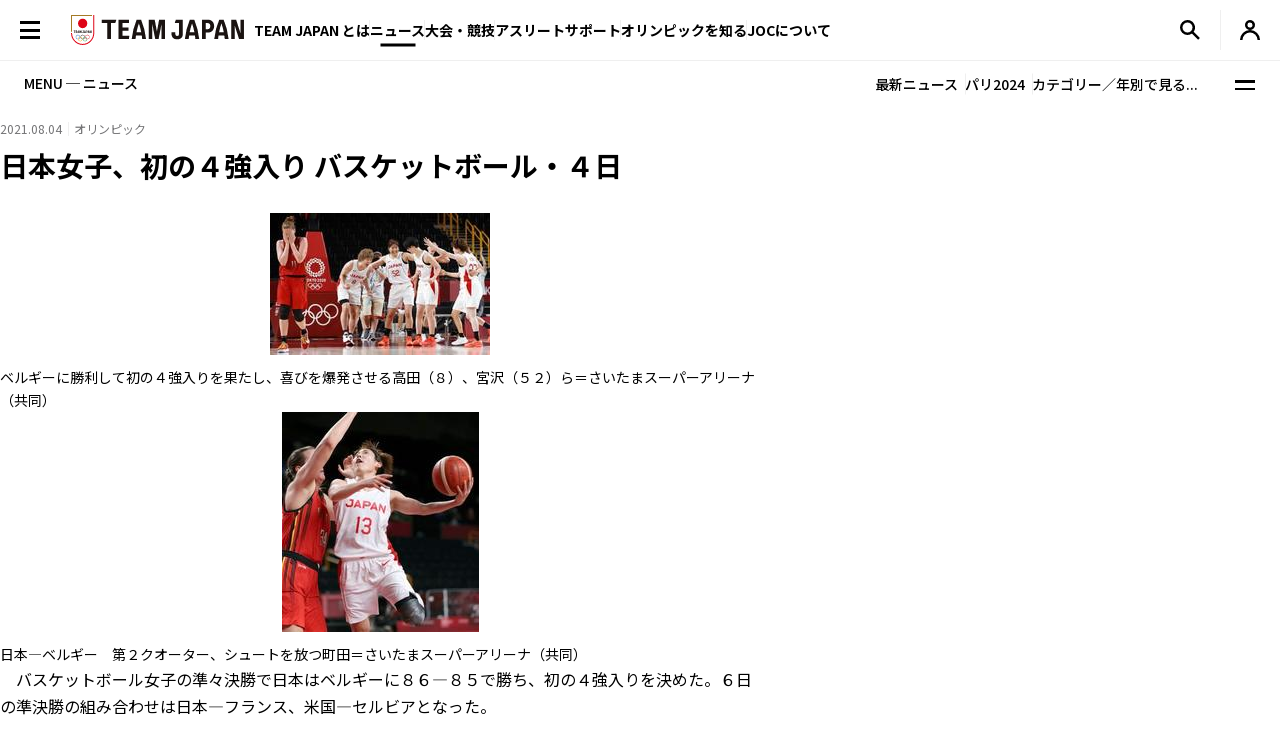

--- FILE ---
content_type: text/html; charset=UTF-8
request_url: https://www.joc.or.jp/news/013949.html
body_size: 90757
content:
<!DOCTYPE html>
<html lang="ja">
  <!-- [headタグ] -->
  <head prefix="og: http://ogp.me/ns# fb: http://ogp.me/ns/fb# article: http://ogp.me/ns/article#">
    <!-- Google Tag Manager -->
<script>(function(w,d,s,l,i){w[l]=w[l]||[];w[l].push({'gtm.start':
new Date().getTime(),event:'gtm.js'});var f=d.getElementsByTagName(s)[0],
j=d.createElement(s),dl=l!='dataLayer'?'&l='+l:'';j.async=true;j.src=
'https://www.googletagmanager.com/gtm.js?id='+i+dl;f.parentNode.insertBefore(j,f);
})(window,document,'script','dataLayer','GTM-W7Z8MTGH');</script>
<!-- End Google Tag Manager -->
  <!-- meta settings -->
  <meta charset="utf-8">
  <meta name="viewport" content="width=device-width">
  <meta name="format-detection" content="telephone=no">
  <!-- meta keywords / description -->
  <meta name="keywords" content="JOC, 日本オリンピック委員会, JAPANESE OLYMPIC COMMITTEE, オリンピック, スポーツ, 日本代表, がんばれ！ニッポン！, チームジャパン, 震災復興, 東京オリンピック, 2020年, Facebook">
  <meta name="description" content="オリンピックをはじめ各種競技大会の情報や、JOCのイベントのお知らせ・レポートなど最新のニュースを配信します。　日本オリンピック委員会（JOC）公式サイト">
  <!-- title -->
  <title>日本女子、初の４強入り バスケットボール・４日｜JOC - 日本オリンピック委員会</title>
  <!-- START: favicons -->
  <link rel="icon" href="/favicon.ico" sizes="32x32">
  <link rel="icon" href="/favicon.svg" type="image/svg+xml">
  <link rel="apple-touch-icon" href="/apple-touch-icon.png">
  <link rel="manifest" href="/site.webmanifest">
  <!-- END: favicons -->
  <!-- styles -->
  <link rel="stylesheet" href="/assets/css/reset.css">
  <link rel="stylesheet" href="/assets/css/plugin.css">
  <link rel="stylesheet" href="/assets/css/base.css">
  <link rel="stylesheet" href="/assets/css/module.css?v=240913">
  <link rel="stylesheet" href="/assets/css/add.css">
  <link rel="stylesheet" href="/assets/css/oldgame.css">
  <link rel="stylesheet" href="/assets/css/specific-customization.css?v=240827">
  <meta property="og:locale" content="ja_JP">
  <meta property="og:type" content="article">
  <meta property="og:title" content="日本女子、初の４強入り バスケットボール・４日｜JOC - 日本オリンピック委員会">
  <meta property="og:url" content="https://www.joc.or.jp/news/013949.html">
  <meta property="og:image" content="https://www.joc.or.jp//news/images/13949/simg_13949_1_1.jpg">
  <meta property="og:site_name" content="JOC - 日本オリンピック委員会">
  <meta property="og:description" content="オリンピックをはじめ各種競技大会の情報や、JOCのイベントのお知らせ・レポートなど最新のニュースを配信します。　日本オリンピック委員会（JOC）公式サイト">
  <meta property="fb:app_id" content="315604575177716">
  <meta name="twitter:title" content="日本女子、初の４強入り バスケットボール・４日｜JOC - 日本オリンピック委員会">
  <meta name="twitter:card" content="summary_large_image" />
  <meta name="twitter:site" content="@TeamJapan" />
<script src="/assets/js/logincheckcookie.js"></script>
<meta name="google-site-verification" content="EUft2PXEZWP5lWX0hnw8WULWaSq0Z5qTx-0164c4YMQ" />
  </head>
<body>
<!-- Google Tag Manager (noscript) -->
<noscript><iframe src="https://www.googletagmanager.com/ns.html?id=GTM-W7Z8MTGH" height="0" width="0" style="display:none;visibility:hidden"></iframe></noscript>
<!-- End Google Tag Manager (noscript) -->
  <div class="l-wrapper">
    <header class="l-header l-header--main js-header">
  <div class="l-header__container">
    <button type="button" class="header-menu-button js-menu-trigger">
      <span class="header-menu-button__lines">
        <span class="header-menu-button__line header-menu-button__line--top"></span>
        <span class="header-menu-button__line header-menu-button__line--center"></span>
        <span class="header-menu-button__line header-menu-button__line--bottom"></span>
      </span>
    </button>
    <!-- [/header-menu-button] -->
    <div class="l-drawer js-drawer-menu">
  <div class="l-drawer__overlay js-menu-trigger"></div>
  <div class="l-drawer__inner">
    <div class="l-drawer__contents">
      <div class="l-drawer__head">
        <button type="button" class="l-drawer__head-btn js-menu-trigger"></button>
        <a href="/" class="l-drawer__head-logo  js-mypage-link">
          <img src="/assets/img/common/logo.svg" alt="TEAM JAPAN" decoding="async" width="242" height="43">
        </a>
        <button type="button" class="l-drawer__head-btn-sp js-menu-trigger"></button>
      </div>
      <div class="l-drawer__body">
        <div class="l-drawer__body-main">
          <ul class="l-drawer__sub-nav sp-hide">
            <li class="l-drawer__sub-nav-item">
              <a href="/" class="l-drawer__sub-nav-item-link js-mypage-link">HOME</a>
            </li>
          </ul>
          <ul class="l-drawer__nav">
            <li class="l-drawer__nav-item pc-hide">
              <a href="/" class="l-drawer__nav-item-ttl-txt js-mypage-link">HOME</a>
            </li>
            <li class="l-drawer__nav-item js-sp-acc-scope is-close">
              <button type="button" class="l-drawer__nav-item-ttl js-sp-acc-trigger">
                <span class="l-drawer__nav-item-ttl-txt">TEAM JAPAN とは</span>
                <span class="l-drawer__nav-item-ttl-icon"></span>
              </button>
              <div class="js-sp-acc-target">
                <ul class="l-drawer__nav-lv2">
                  <li class="l-drawer__nav-lv2-item">
                    <a href="/teamjapan/" class="l-drawer__nav-lv2-link">TEAM JAPAN ブランドサイト</a>
                  </li>
                  <li class="l-drawer__nav-lv2-item">
                    <a href="/teamjapan/activities/" class="l-drawer__nav-lv2-link">TEAM JAPAN の活動</a>
                  </li>
                  <li class="l-drawer__nav-lv2-item">
                    <a href="/symbolathlete/" class="l-drawer__nav-lv2-link">シンボルアスリート</a>
                  </li>
                  <li class="l-drawer__nav-lv2-item">
                    <a href="https://www.teamjapanshop.jp/" target="_blank" class="l-drawer__nav-lv2-link c-icon-external">オンラインショップ</a>
                  </li>
                </ul>
              </div>
            </li>
            <li class="l-drawer__nav-item js-sp-acc-scope is-close">
              <button type="button" class="l-drawer__nav-item-ttl js-sp-acc-trigger">
                <span class="l-drawer__nav-item-ttl-txt">ニュース</span>
                <span class="l-drawer__nav-item-ttl-icon"></span>
              </button>
              <div class="js-sp-acc-target">
                <ul class="l-drawer__nav-lv2">
                  <li class="l-drawer__nav-lv2-item">
                    <a href="/news/" class="l-drawer__nav-lv2-link l-drawer__nav-lv2-link--sp-main">最新ニュース</a>
                  </li>
                  <li class="l-drawer__nav-lv2-item">
                    <a href="/news/index.html?subcategory=&ssubcategory=&category=お知らせ&games=&sports=&athlete=&year=" class="l-drawer__nav-lv2-link">お知らせ</a>
                  </li>
                  <li class="l-drawer__nav-lv2-item">
                    <a href="/news/index.html?subcategory=&ssubcategory=&category=オリンピック&games=&sports=&athlete=&year=" class="l-drawer__nav-lv2-link">オリンピック</a>
                  </li>
                  <li class="l-drawer__nav-lv2-item">
                    <a href="/news/index.html?subcategory=&ssubcategory=&category=国際総合競技大会&games=&sports=&athlete=&year=" class="l-drawer__nav-lv2-link">国際総合競技大会</a>
                  </li>
                  <li class="l-drawer__nav-lv2-item">
                    <a href="/news/index.html?subcategory=&ssubcategory=&category=その他競技情報&games=&sports=&athlete=&year=" class="l-drawer__nav-lv2-link">その他競技情報</a>
                  </li>
                  <li class="l-drawer__nav-lv2-item">
                    <a href="/news/index.html?subcategory=&ssubcategory=&category=選手強化&games=&sports=&athlete=&year=" class="l-drawer__nav-lv2-link">選手強化</a>
                  </li>
                  <li class="l-drawer__nav-lv2-item">
                    <a href="/news/index.html?subcategory=&ssubcategory=&category=イベント&games=&sports=&athlete=&year=" class="l-drawer__nav-lv2-link">イベント</a>
                  </li>
                  <li class="l-drawer__nav-lv2-item">
                    <a href="/news/index.html?subcategory=&ssubcategory=&category=キャリア支援&games=&sports=&athlete=&year=" class="l-drawer__nav-lv2-link">キャリア支援</a>
                  </li>
                  <li class="l-drawer__nav-lv2-item">
                    <a href="/news/index.html?subcategory=&ssubcategory=&category=その他活動&games=&sports=&athlete=&year=" class="l-drawer__nav-lv2-link">その他活動</a>
                  </li>
                  <li class="l-drawer__nav-lv2-item">
                    <a href="/news/index.html?subcategory=&ssubcategory=&category=シンボルアスリート&games=&sports=&athlete=&year=" class="l-drawer__nav-lv2-link">シンボルアスリート</a>
                  </li>
                </ul>
              </div>
            </li>
            <li class="l-drawer__nav-item js-sp-acc-scope is-close">
              <button type="button" class="l-drawer__nav-item-ttl js-sp-acc-trigger">
                <span class="l-drawer__nav-item-ttl-txt">大会・競技</span>
                <span class="l-drawer__nav-item-ttl-icon"></span>
              </button>
              <div class="js-sp-acc-target">
                <ul class="l-drawer__nav-lv2">
                  <li class="l-drawer__nav-lv2-item">
                    <a href="/games/" class="l-drawer__nav-lv2-link">大会</a>
                  </li>
                  <li class="l-drawer__nav-lv2-item">
                    <a href="/sports/" class="l-drawer__nav-lv2-link">競技</a>
                  </li>
                  <li class="l-drawer__nav-lv2-item">
                    <a href="/athletes/" class="l-drawer__nav-lv2-link">アスリート</a>
                  </li>
                  <li class="l-drawer__nav-lv2-item">
                    <a href="/article/" class="l-drawer__nav-lv2-link">コラム／インタビュー</a>
                  </li>
                  <li class="l-drawer__nav-lv2-item">
                    <a href="/events/" class="l-drawer__nav-lv2-link">イベント／キャンペーン</a>
                  </li>
                </ul>
              </div>
            </li>
            <li class="l-drawer__nav-item js-sp-acc-scope is-close">
              <button type="button" class="l-drawer__nav-item-ttl js-sp-acc-trigger">
                <span class="l-drawer__nav-item-ttl-txt">アスリートサポート</span>
                <span class="l-drawer__nav-item-ttl-icon"></span>
              </button>
              <div class="js-sp-acc-target">
                <ul class="l-drawer__nav-lv2">
                  <li class="l-drawer__nav-lv2-item">
                    <a href="/for-athletes/" class="l-drawer__nav-lv2-link l-drawer__nav-lv2-link--sp-main">アスリートサポート TOP</a>
                  </li>
                  <li class="l-drawer__nav-lv2-item">
                    <a href="/for-athletes/training/" class="l-drawer__nav-lv2-link">強化・育成</a>
                  </li>
                  <li class="l-drawer__nav-lv2-item">
                    <a href="/for-athletes/career/" class="l-drawer__nav-lv2-link">キャリア支援</a>
                  </li>
                  <li class="l-drawer__nav-lv2-item">
                    <a href="/for-athletes/youthathlete-support/" class="l-drawer__nav-lv2-link">ジュニアアスリートサポート</a>
                  </li>
                  <li class="l-drawer__nav-lv2-item">
                    <a href="/for-athletes/entourage/" class="l-drawer__nav-lv2-link">アントラージュ</a>
                  </li>
                  <li class="l-drawer__nav-lv2-item">
                    <a href="/for-athletes/awards/" class="l-drawer__nav-lv2-link">表彰制度</a>
                  </li>
                  <li class="l-drawer__nav-lv2-item">
                    <a href="/for-athletes/donation-fund/" class="l-drawer__nav-lv2-link">寄付</a>
                  </li>
                  <li class="l-drawer__nav-lv2-item">
                    <a href="/for-athletes/reporting/" class="l-drawer__nav-lv2-link">保護、通報窓口</a>
                  </li>
				  <li class="l-drawer__nav-lv2-item">
                    <a href="/for-athletes/defamation/" class="l-drawer__nav-lv2-link">誹謗中傷対策</a>
                  </li>
                </ul>
              </div>
            </li>
            <li class="l-drawer__nav-item js-sp-acc-scope is-close">
              <button type="button" class="l-drawer__nav-item-ttl js-sp-acc-trigger">
                <span class="l-drawer__nav-item-ttl-txt">オリンピックを知る</span>
                <span class="l-drawer__nav-item-ttl-icon"></span>
              </button>
              <div class="js-sp-acc-target">
                <ul class="l-drawer__nav-lv2">
                  <li class="l-drawer__nav-lv2-item">
                    <a href="/olympism/" class="l-drawer__nav-lv2-link l-drawer__nav-lv2-link--sp-main">オリンピックを知る
                      TOP</a>
                  </li>
                  <li class="l-drawer__nav-lv2-item">
                    <a href="/olympism/principles/" class="l-drawer__nav-lv2-link">オリンピズム──理念と使命</a>
                  </li>
                  <li class="l-drawer__nav-lv2-item">
                    <a href="/olympism/history/" class="l-drawer__nav-lv2-link">オリンピックの歴史</a>
                  </li>
                  <li class="l-drawer__nav-lv2-item">
                    <a href="/olympism/experience/" class="l-drawer__nav-lv2-link">学ぶ・体験する</a>
                  </li>
                  <li class="l-drawer__nav-lv2-item">
                    <a href="/olympism/experience/event/" class="l-drawer__nav-lv2-link">普及イベント</a>
                  </li>
                  <li class="l-drawer__nav-lv2-item">
                    <a href="/olympism/experience/facility/" class="l-drawer__nav-lv2-link">ミュージアム・体験施設</a>
                  </li>
                  <li class="l-drawer__nav-lv2-item">
                    <a href="/olympism/experience/media/" class="l-drawer__nav-lv2-link">メディア・SNS</a>
                  </li>
                  <li class="l-drawer__nav-lv2-item">
                    <a href="/olympism/experience/learningcontent/" class="l-drawer__nav-lv2-link">学習コンテンツ</a>
                  </li>
                  <li class="l-drawer__nav-lv2-item">
                    <a href="/olympism/inheritance/" class="l-drawer__nav-lv2-link">行動する・継承する</a>
                  </li>
                </ul>
              </div>
            </li>
            <li class="l-drawer__nav-item js-sp-acc-scope is-close">
              <button type="button" class="l-drawer__nav-item-ttl js-sp-acc-trigger">
                <span class="l-drawer__nav-item-ttl-txt">JOC について</span>
                <span class="l-drawer__nav-item-ttl-icon"></span>
              </button>
              <div class="js-sp-acc-target">
                <ul class="l-drawer__nav-lv2">
                  <li class="l-drawer__nav-lv2-item">
                    <a href="/about/" class="l-drawer__nav-lv2-link l-drawer__nav-lv2-link--sp-main">JOC について TOP</a>
                  </li>
                  <li class="l-drawer__nav-lv2-item">
                    <a href="/about/vision2064/" class="l-drawer__nav-lv2-link">JOC Vision 2064と中期計画</a>
                  </li>
                  <li class="l-drawer__nav-lv2-item">
                    <a href="/about/organisation/" class="l-drawer__nav-lv2-link">組織</a>
                  </li>
                  <li class="l-drawer__nav-lv2-item">
                    <a href="/about/jocactivity/" class="l-drawer__nav-lv2-link">JOC の活動</a>
                  </li>
                  <li class="l-drawer__nav-lv2-item">
                    <a href="/about/marketing/" class="l-drawer__nav-lv2-link">マーケティングプログラム</a>
                  </li>
                  <li class="l-drawer__nav-lv2-item">
                    <a href="/about/partners/" class="l-drawer__nav-lv2-link">パートナー</a>
                  </li>
                  <li class="l-drawer__nav-lv2-item">
                    <a href="/about/brand/" class="l-drawer__nav-lv2-link">ブランド、知的財産</a>
                  </li>
                  <li class="l-drawer__nav-lv2-item">
                    <a href="/about/sustainability/" class="l-drawer__nav-lv2-link">サステナビリティ</a>
                  </li>
                </ul>
              </div>
            </li>
            <li class="l-drawer__nav-item pc-hide">
              <a href="/teamjapanid/" class="l-drawer__nav-item-ttl-txt">TEAM JAPAN ID<span class="small">WEB会員サービス</span></a>
            </li>
            <li class="l-drawer__nav-item pc-hide">
              <a href="/faq/" class="l-drawer__nav-item-ttl-txt">よくあるご質問</a>
            </li>
            <li class="l-drawer__nav-item pc-hide">
              <a href="/sitemap/" class="l-drawer__nav-item-ttl-txt">サイトマップ</a>
            </li>
          </ul>
          <ul class="l-drawer__sub-nav mgt--2gap sp-hide">
            <li class="l-drawer__sub-nav-item">
              <a href="/teamjapanid/" class="l-drawer__sub-nav-item-link">TEAM JAPAN ID<span class="small">WEB会員サービス</span></a>
            </li>
            <li class="l-drawer__sub-nav-item">
              <a href="/faq/" class="l-drawer__sub-nav-item-link">よくあるご質問</a>
            </li>
            <li class="l-drawer__sub-nav-item">
              <a href="/sitemap/" class="l-drawer__sub-nav-item-link">サイトマップ</a>
            </li>
          </ul>
          <div class="l-drawer__search-box c-search-box-2">
                        <script async src="https://cse.google.com/cse.js?cx=009329019358741393295:lv-ldjgsmvc"></script>
<div class="gcse-searchbox-only"></div>
          </div>
        </div>
        <div class="l-drawer__body-foot">
          <ul class="l-drawer-sns">
            <li class="l-drawer-sns__item l-drawer-sns__item--line">
              <a href="https://page.line.me/team_japan" target="_blank" class="l-drawer-sns__link">
                <img src="/assets/img/common/icon_sns_line.svg" alt="line" decoding="async" width="22" height="22">
              </a>
            </li>
            <li class="l-drawer-sns__item l-drawer-sns__item--facebook">
              <a href="https://www.facebook.com/teamjapanjoc" target="_blank" class="l-drawer-sns__link">
                <img src="/assets/img/common/icon_sns_facebook.svg" alt="facebook" decoding="async" width="22" height="22">
              </a>
            </li>
            <li class="l-drawer-sns__item l-drawer-sns__item--x">
              <a href="https://twitter.com/TeamJapan" target="_blank" class="l-drawer-sns__link">
                <img src="/assets/img/common/icon_sns_x.svg" alt="x(twitter)" decoding="async" width="19" height="19">
              </a>
            </li>
            <li class="l-drawer-sns__item l-drawer-sns__item--instagram">
              <a href="https://www.instagram.com/teamjapanjoc/" target="_blank" class="l-drawer-sns__link">
                <img src="/assets/img/common/icon_sns_instagram.svg" alt="instagram" decoding="async" width="22" height="22">
              </a>
            </li>
            <li class="l-drawer-sns__item l-drawer-sns__item--tiktok">
              <a href="https://www.tiktok.com/@japan_olympic" target="_blank" class="l-drawer-sns__link">
                <img src="/assets/img/common/icon_sns_tiktok.svg" alt="tiktok" decoding="async" width="18" height="21">
              </a>
            </li>
            <li class="l-drawer-sns__item l-drawer-sns__item--youtube">
              <a href="https://www.youtube.com/c/TEAMJAPAN" target="_blank" class="l-drawer-sns__link">
                <img src="/assets/img/common/icon_sns_youtube.svg" alt="youtube" decoding="async" width="27" height="19">
              </a>
            </li>
          </ul>
          <!-- [/l-drawer-sns] -->
          <div class="l-drawer__body-foot-right">
            <ul class="l-drawer__foot-nav">
              <li class="l-drawer__foot-nav-item">
                <a href="https://japan-olympicmuseum.jp/jp/" target="_blank" class="l-drawer__foot-nav-link c-icon-external">日本オリンピックミュージアム</a>
              </li>
              <li class="l-drawer__foot-nav-item">
                <a href="https://www.teamjapanshop.jp/" target="_blank" class="l-drawer__foot-nav-link c-icon-external">オンラインショップ</a>
              </li>
            </ul>
            <a href="https://www.joc.or.jp/english/" class="l-drawer__lang">ENGLISH</a>
          </div>
        </div>
        <button type="button" class="l-drawer__foot-btn js-menu-trigger">メニューを閉じる</button>
      </div>
    </div>
    <div class="l-drawer__side">
      <div class="l-drawer__side-bg">
        <svg xmlns="http://www.w3.org/2000/svg" style="height:100%"><rect x="190" width="11.3" height="100%" fill="#aa8532"></rect><path d="m300 393.55v-19.68c-89.05-53-162.55-129.15-213.24-222.62-26.18-48.27-45.17-99.11-56.84-151.25h-17.41c11.94 54.95 31.76 108.54 59.32 159.35 53.82 99.23 132.6 179.5 228.17 234.2z" fill="#f0252d"/></svg>
      </div>
    </div>
  </div>
</div>
<!-- [/l-drawer] -->
    <p class="l-header__logo">
      <a href="/" class="l-header__logo-link  js-mypage-link">
        <img src="/assets/img/common/logo.svg" alt="TEAM JAPAN" decoding="async" width="242" height="43">
      </a>
    </p>
    <nav class="l-header-nav">
  <div class="l-header-nav__mega-menu-bg js-mega-menu-bg"></div>
  <ul class="l-header-nav__list">
    <li class="l-header-nav__item js-mega-menu-trigger">
      <span class="l-header-nav__link">TEAM JAPAN とは</span>
      <div class="l-mega-menu js-mega-menu">
        <div class="l-mega-menu__inner">
          <nav class="l-mega-menu__nav">
            <span class="l-mega-menu__nav-ttl">TEAM JAPAN とは</span>
            <ul class="l-mega-menu__nav-list">
              <li class="l-mega-menu__nav-item">
                <a href="/teamjapan/" class="l-mega-menu__nav-link">TEAM JAPAN ブランドサイト</a>
              </li>
              <li class="l-mega-menu__nav-item">
                <a href="/teamjapan/activities/" class="l-mega-menu__nav-link">TEAM JAPAN の活動</a>
              </li>
              <li class="l-mega-menu__nav-item">
                <a href="/symbolathlete/" class="l-mega-menu__nav-link">シンボルアスリート</a>
              </li>
              <li class="l-mega-menu__nav-item">
                <a href="https://www.teamjapanshop.jp/" target="_blank" class="l-mega-menu__nav-link c-icon-external">オンラインショップ</a>
              </li>
            </ul>
          </nav>
        </div>
      </div>
      <!-- [/l-mega-menu] -->
    </li>
    <li class="l-header-nav__item js-mega-menu-trigger">
      <a href="/news/" class="l-header-nav__link js-nav-current">ニュース</a>
      <div class="l-mega-menu js-mega-menu">
        <div class="l-mega-menu__inner">
          <nav class="l-mega-menu__nav">
            <a href="/news/" class="l-mega-menu__nav-ttl">最新ニュース</a>
            <ul class="l-mega-menu__nav-list">
              <li class="l-mega-menu__nav-item">
                <a href="/news/index.html?subcategory=&ssubcategory=&category=お知らせ&games=&sports=&athlete=&year=" class="l-mega-menu__nav-link">お知らせ</a>
              </li>
              <li class="l-mega-menu__nav-item">
                <a href="/news/index.html?subcategory=&ssubcategory=&category=オリンピック&games=&sports=&athlete=&year=" class="l-mega-menu__nav-link">オリンピック</a>
              </li>
              <li class="l-mega-menu__nav-item">
                <a href="/news/index.html?subcategory=&ssubcategory=&category=国際総合競技大会&games=&sports=&athlete=&year=" class="l-mega-menu__nav-link">国際総合競技大会</a>
              </li>
              <li class="l-mega-menu__nav-item">
                <a href="/news/index.html?subcategory=&ssubcategory=&category=その他競技情報&games=&sports=&athlete=&year=" class="l-mega-menu__nav-link">その他競技情報</a>
              </li>
              <li class="l-mega-menu__nav-item">
                <a href="/news/index.html?subcategory=&ssubcategory=&category=選手強化&games=&sports=&athlete=&year=" class="l-mega-menu__nav-link">選手強化</a>
              </li>
              <li class="l-mega-menu__nav-item">
                <a href="/news/index.html?subcategory=&ssubcategory=&category=イベント&games=&sports=&athlete=&year=" class="l-mega-menu__nav-link">イベント</a>
              </li>
              <li class="l-mega-menu__nav-item">
                <a href="/news/index.html?subcategory=&ssubcategory=&category=キャリア支援&games=&sports=&athlete=&year=" class="l-mega-menu__nav-link">キャリア支援</a>
              </li>
              <li class="l-mega-menu__nav-item">
                <a href="/news/index.html?subcategory=&ssubcategory=&category=その他活動&games=&sports=&athlete=&year=" class="l-mega-menu__nav-link">その他活動</a>
              </li>
              <li class="l-mega-menu__nav-item">
                <a href="/news/index.html?subcategory=&ssubcategory=&category=シンボルアスリート&games=&sports=&athlete=&year=" class="l-mega-menu__nav-link">シンボルアスリート</a>
              </li>
            </ul>
          </nav>
        </div>
      </div>
      <!-- [/l-mega-menu] -->
    </li>
    <li class="l-header-nav__item js-mega-menu-trigger">
      <span class="l-header-nav__link">大会・競技</span>
      <div class="l-mega-menu js-mega-menu">
        <div class="l-mega-menu__inner">
          <nav class="l-mega-menu__nav">
            <span class="l-mega-menu__nav-ttl">大会・競技</span>
            <ul class="l-mega-menu__nav-list">
              <li class="l-mega-menu__nav-item">
                <a href="/games/" class="l-mega-menu__nav-link">大会</a>
              </li>
              <li class="l-mega-menu__nav-item">
                <a href="/sports/" class="l-mega-menu__nav-link">競技</a>
              </li>
              <li class="l-mega-menu__nav-item">
                <a href="/athletes/" class="l-mega-menu__nav-link">アスリート</a>
              </li>
              <li class="l-mega-menu__nav-item">
                <a href="/article/" class="l-mega-menu__nav-link">コラム／インタビュー</a>
              </li>
              <li class="l-mega-menu__nav-item">
                <a href="/events/" class="l-mega-menu__nav-link">イベント／キャンペーン</a>
              </li>
              <li class="l-mega-menu__nav-item">
                <a href="/teamjapanid/" class="l-mega-menu__nav-link">TEAM JAPAN ID</a>
              </li>
            </ul>
          </nav>
        </div>
      </div>
      <!-- [/l-mega-menu] -->
    </li>
    <li class="l-header-nav__item js-mega-menu-trigger">
      <a href="/for-athletes/" class="l-header-nav__link js-nav-current">アスリートサポート</a>
      <div class="l-mega-menu js-mega-menu">
        <div class="l-mega-menu__inner">
          <nav class="l-mega-menu__nav">
            <a href="/for-athletes/" class="l-mega-menu__nav-ttl">アスリートサポート TOP</a>
            <ul class="l-mega-menu__nav-list">
              <li class="l-mega-menu__nav-item">
                <a href="/for-athletes/training/" class="l-mega-menu__nav-link">強化・育成</a>
              </li>
              <li class="l-mega-menu__nav-item">
                <a href="/for-athletes/career/" class="l-mega-menu__nav-link">キャリア支援</a>
              </li>
              <li class="l-mega-menu__nav-item">
                <a href="/for-athletes/youthathlete-support/" class="l-mega-menu__nav-link">ジュニアアスリートサポート</a>
              </li>
              <li class="l-mega-menu__nav-item">
                <a href="/for-athletes/entourage/" class="l-mega-menu__nav-link">アントラージュ</a>
              </li>
              <li class="l-mega-menu__nav-item">
                <a href="/for-athletes/awards/" class="l-mega-menu__nav-link">表彰制度</a>
              </li>
              <li class="l-mega-menu__nav-item">
                <a href="/for-athletes/donation-fund/" class="l-mega-menu__nav-link">寄付</a>
              </li>
              <li class="l-mega-menu__nav-item">
                <a href="/for-athletes/reporting/" class="l-mega-menu__nav-link">保護、通報窓口</a>
              </li>
			  <li class="l-mega-menu__nav-item">
                <a href="/for-athletes/defamation/" class="l-mega-menu__nav-link">誹謗中傷対策</a>
              </li>
            </ul>
          </nav>
        </div>
      </div>
      <!-- [/l-mega-menu] -->
    </li>
    <li class="l-header-nav__item js-mega-menu-trigger">
      <a href="/olympism/" class="l-header-nav__link js-nav-current">オリンピックを知る</a>
      <div class="l-mega-menu js-mega-menu">
        <div class="l-mega-menu__inner">
          <nav class="l-mega-menu__nav">
            <a href="/olympism/" class="l-mega-menu__nav-ttl">オリンピックを知る TOP</a>
            <ul class="l-mega-menu__nav-list">
              <li class="l-mega-menu__nav-item">
                <a href="/olympism/principles/" class="l-mega-menu__nav-link">オリンピズム──理念と使命</a>
              </li>
              <li class="l-mega-menu__nav-item">
                <a href="/olympism/history/" class="l-mega-menu__nav-link">オリンピックの歴史</a>
              </li>
              <li class="l-mega-menu__nav-item">
                <a href="/olympism/experience/" class="l-mega-menu__nav-link">学ぶ・体験する</a>
              </li>
              <li class="l-mega-menu__nav-item">
                <a href="/olympism/experience/event/" class="l-mega-menu__nav-link">普及イベント</a>
              </li>
              <li class="l-mega-menu__nav-item">
                <a href="/olympism/experience/facility/" class="l-mega-menu__nav-link">ミュージアム・体験施設</a>
              </li>
              <li class="l-mega-menu__nav-item">
                <a href="/olympism/experience/media/" class="l-mega-menu__nav-link">メディア・SNS</a>
              </li>
              <li class="l-mega-menu__nav-item">
                <a href="/olympism/experience/learningcontent/" class="l-mega-menu__nav-link">学習コンテンツ</a>
              </li>
              <li class="l-mega-menu__nav-item">
                <a href="/olympism/inheritance/" class="l-mega-menu__nav-link">行動する・継承する</a>
              </li>
            </ul>
          </nav>
        </div>
      </div>
      <!-- [/l-mega-menu] -->
    </li>
    <li class="l-header-nav__item js-mega-menu-trigger">
      <a href="/about/" class="l-header-nav__link js-nav-current">JOCについて</a>
      <div class="l-mega-menu js-mega-menu">
        <div class="l-mega-menu__inner">
          <nav class="l-mega-menu__nav">
            <a href="/about/" class="l-mega-menu__nav-ttl">JOC について TOP</a>
            <ul class="l-mega-menu__nav-list">
              <li class="l-mega-menu__nav-item">
                <a href="/about/vision2064/" class="l-mega-menu__nav-link">JOC Vision 2064 と中期計画</a>
              </li>
              <li class="l-mega-menu__nav-item">
                <a href="/about/organisation/" class="l-mega-menu__nav-link">組織</a>
              </li>
              <li class="l-mega-menu__nav-item">
                <a href="/about/jocactivity/" class="l-mega-menu__nav-link">JOC の活動</a>
              </li>
              <li class="l-mega-menu__nav-item">
                <a href="/about/marketing/" class="l-mega-menu__nav-link">マーケティングプログラム</a>
              </li>
              <li class="l-mega-menu__nav-item">
                <a href="/about/partners/" class="l-mega-menu__nav-link">パートナー</a>
              </li>
              <li class="l-mega-menu__nav-item">
                <a href="/about/brand/" class="l-mega-menu__nav-link">ブランド、知的財産</a>
              </li>
              <li class="l-mega-menu__nav-item">
                <a href="/about/sustainability/" class="l-mega-menu__nav-link">サステナビリティ</a>
              </li>
            </ul>
          </nav>
        </div>
      </div>
      <!-- [/l-mega-menu] -->
    </li>
  </ul>
</nav>
<!-- [/l-header-nav] -->
    <nav class="l-header-sub-nav">
      <ul class="l-header-sub-nav__list">
        <li class="l-header-sub-nav__item l-header-sub-nav__item--museum">
          <a href="https://japan-olympicmuseum.jp/jp/" target="_blank" class="l-header-sub-nav__link">
            <span class="l-header-sub-nav__link-txt">ミュージアム</span>
          </a>
        </li>
        <li class="l-header-sub-nav__item l-header-sub-nav__item--shop">
          <a href="https://www.teamjapanshop.jp/" target="_blank" class="l-header-sub-nav__link">
            <span class="l-header-sub-nav__link-txt">ショップ</span>
          </a>
        </li>
        <li class="l-header-sub-nav__item l-header-sub-nav__item--lang">
          <a href="/english/" class="l-header-sub-nav__link">
            <span class="txt-default">ENGLISH</span>
            <span class="txt-omission">EN</span>
          </a>
        </li>
      </ul>
    </nav>
    <!-- [/l-header-sub-nav] -->
    <button type="button" class="l-header-search-btn js-header-search">
      <img src="/assets/img/common/icon_search.svg" alt="検索窓を開く" decoding="async" width="20" height="20" class="l-header-search-btn__img-open">
      <img src="/assets/img/common/icon_x_2.svg" alt="検索窓を閉じる" decoding="async" width="20" height="20" class="l-header-search-btn__img-close">
    </button>
    <!-- [/l-header-search-btn] -->
    <div class="l-header-search">
      <div class="l-header-search__overlay js-header-search"></div>
      <div class="l-header-search__contents">
        <div class="c-search-box-2 js-header-search-box">
           <script async src="https://cse.google.com/cse.js?cx=009329019358741393295:lv-ldjgsmvc"></script>
          <div class="gcse-searchbox-only"></div>
        </div>
        <!-- [/c-search-box-2] -->
      </div>
    </div>
    <!-- [/l-header-search] -->
    <div class="l-header-mypage">
      <a href="/app/members/pt-members.php?__mode=login" class="l-header-mypage__link">
        <img src="/assets/img/common/icon_member.svg" alt="マイページ" decoding="async" width="20" height="20">
      </a>
    </div>
    <!-- [/l-header-mypage] -->
  </div>
</header>
<!-- [/l-header] -->
    <div class="l-sub-nav js-sub-nav">
  <span class="l-sub-nav__ttl">MENU ─ ニュース</span>
  <nav class="l-sub-nav__nav">
    <ul class="l-sub-nav__nav-list">
      <li class="l-sub-nav__nav-item">
        <a href="/news/index.html?subcategory=&ssubcategory=&category=&games=&sports=&athlete=&year=" class="l-sub-nav__nav-link">最新ニュース</a>
      </li>
      <li class="l-sub-nav__nav-item">
        <a href="/news/paris/" class="l-sub-nav__nav-link">パリ2024</a>
      </li>
      <li class="l-sub-nav__nav-item">
        <button type="button" class="l-sub-nav__nav-link js-sub-nav-trigger">カテゴリー／年別で見る...</button>
      </li>
    </ul>
  </nav>
  <button class="l-sub-nav__btn js-sub-nav-trigger">
    <span class="l-sub-nav__btn-lines">
      <span class="l-sub-nav__btn-line"></span>
      <span class="l-sub-nav__btn-line"></span>
    </span>
  </button>
  <div class="l-sub-nav__menu">
    <div class="l-container l-sub-nav__menu-container">
      <div class="l-sub-nav__menu-ttl">
        <a href="/news/index.html?subcategory=&ssubcategory=&category=&games=&sports=&athlete=&year=" class="l-sub-nav__menu-ttl-link">最新ニュース</a>
      </div>
      <div class="l-sub-nav__menu-cols l-sub-nav__menu-cols--col4">
        <div class="l-sub-nav__menu-col">
          <div class="l-sub-nav__menu-group">
            <span class="l-sub-nav__menu-group-ttl">カテゴリー</span>
            <ul class="l-sub-nav__menu-group-lv2">
              <li class="l-sub-nav__menu-group-lv2-item">
                <a href="/news/index.html?subcategory=&ssubcategory=&category=お知らせ&games=&sports=&athlete=&year=" class="l-sub-nav__menu-group-lv2-link">お知らせ</a>
              </li>
              <li class="l-sub-nav__menu-group-lv2-item">
                <a href="/news/index.html?subcategory=&ssubcategory=&category=オリンピック&games=&sports=&athlete=&year=" class="l-sub-nav__menu-group-lv2-link">オリンピック</a>
              </li>
              <li class="l-sub-nav__menu-group-lv2-item">
                <a href="/news/index.html?subcategory=&ssubcategory=&category=国際総合競技大会&games=&sports=&athlete=&year=" class="l-sub-nav__menu-group-lv2-link">国際総合競技大会</a>
              </li>
              <li class="l-sub-nav__menu-group-lv2-item">
                <a href="/news/index.html?subcategory=&ssubcategory=&category=その他競技情報&games=&sports=&athlete=&year=" class="l-sub-nav__menu-group-lv2-link">その他競技情報</a>
              </li>
              <li class="l-sub-nav__menu-group-lv2-item">
                <a href="/news/index.html?subcategory=&ssubcategory=&category=選手強化&games=&sports=&athlete=&year=" class="l-sub-nav__menu-group-lv2-link">選手強化</a>
              </li>
              <li class="l-sub-nav__menu-group-lv2-item">
                <a href="/news/index.html?subcategory=&ssubcategory=&category=イベント&games=&sports=&athlete=&year=" class="l-sub-nav__menu-group-lv2-link">イベント</a>
              </li>
              <li class="l-sub-nav__menu-group-lv2-item">
                <a href="/news/index.html?subcategory=&ssubcategory=&category=キャリア支援&games=&sports=&athlete=&year=" class="l-sub-nav__menu-group-lv2-link">キャリア支援</a>
              </li>
              <li class="l-sub-nav__menu-group-lv2-item">
                <a href="/news/index.html?subcategory=&ssubcategory=&category=トピックス&games=&sports=&athlete=&year=" class="l-sub-nav__menu-group-lv2-link">トピックス</a>
              </li>
              <li class="l-sub-nav__menu-group-lv2-item">
                <a href="/news/index.html?subcategory=&ssubcategory=&category=その他活動&games=&sports=&athlete=&year=" class="l-sub-nav__menu-group-lv2-link">その他活動</a>
              </li>
              <li class="l-sub-nav__menu-group-lv2-item">
                <a href="/news/index.html?subcategory=&ssubcategory=&category=シンボルアスリート&games=&sports=&athlete=&year=" class="l-sub-nav__menu-group-lv2-link">シンボルアスリート</a>
              </li>
            </ul>
          </div>
        </div>
        <div class="l-sub-nav__menu-col">
          <div class="l-sub-nav__menu-group">
            <span class="l-sub-nav__menu-group-ttl">オリンピック</span>
            <div class="l-sub-nav__menu-group-lv2-wrap mgt-pc--30">
              <span class="l-sub-nav__menu-group-lv2-ttl">夏季大会</span>
              <ul class="l-sub-nav__menu-group-lv2">
                <li class="l-sub-nav__menu-group-lv2-item">
                  <a href="/news/paris/" class="l-sub-nav__menu-group-lv2-link">パリ2024</a>
                </li>
                <li class="l-sub-nav__menu-group-lv2-item">
                  <a href="/news/index.html?subcategory=13" class="l-sub-nav__menu-group-lv2-link">東京2020</a>
                </li>
                <li class="l-sub-nav__menu-group-lv2-item">
                  <a href="/news/index.html?subcategory=11" class="l-sub-nav__menu-group-lv2-link">リオデジャネイロ2016</a>
                </li>
                <li class="l-sub-nav__menu-group-lv2-item">
                  <a href="/news/index.html?subcategory=1" class="l-sub-nav__menu-group-lv2-link">ロンドン2012</a>
                </li>
                <li class="l-sub-nav__menu-group-lv2-item">
                  <a href="/news/index.html?subcategory=2" class="l-sub-nav__menu-group-lv2-link">北京2008</a>
                </li>
                <li class="l-sub-nav__menu-group-lv2-item">
                  <a href="/news/index.html?subcategory=3" class="l-sub-nav__menu-group-lv2-link">アテネ2004</a>
                </li>
                <li class="l-sub-nav__menu-group-lv2-item">
                  <a href="/news/index.html?subcategory=4" class="l-sub-nav__menu-group-lv2-link">シドニー2000</a>
                </li>
              </ul>
            </div>
          </div>
        </div>
        <div class="l-sub-nav__menu-col">
          <div class="l-sub-nav__menu-group">
            <div class="l-sub-nav__menu-group-lv2-wrap l-sub-nav__menu-group-lv2-wrap--no-ttl">
              <span class="l-sub-nav__menu-group-lv2-ttl">冬季大会</span>
              <ul class="l-sub-nav__menu-group-lv2">
                <li class="l-sub-nav__menu-group-lv2-item">
                  <a href="/news/index.html?subcategory=16" class="l-sub-nav__menu-group-lv2-link">北京2022</a>
                </li>
                <li class="l-sub-nav__menu-group-lv2-item">
                  <a href="/news/index.html?subcategory=12" class="l-sub-nav__menu-group-lv2-link">平昌2018</a>
                </li>
                <li class="l-sub-nav__menu-group-lv2-item">
                  <a href="/news/index.html?subcategory=10" class="l-sub-nav__menu-group-lv2-link">ソチ2014</a>
                </li>
                <li class="l-sub-nav__menu-group-lv2-item">
                  <a href="/news/index.html?subcategory=6" class="l-sub-nav__menu-group-lv2-link">バンクーバー2010</a>
                </li>
                <li class="l-sub-nav__menu-group-lv2-item">
                  <a href="/news/index.html?subcategory=7" class="l-sub-nav__menu-group-lv2-link">トリノ2006</a>
                </li>
                <li class="l-sub-nav__menu-group-lv2-item">
                  <a href="/news/index.html?subcategory=8" class="l-sub-nav__menu-group-lv2-link">ソルトレークシティー2002</a>
                </li>
                <li class="l-sub-nav__menu-group-lv2-item">
                  <a href="/news/index.html?subcategory=9" class="l-sub-nav__menu-group-lv2-link">長野1998</a>
                </li>
              </ul>
            </div>
          </div>
        </div>
        <div class="l-sub-nav__menu-col">
          <div class="l-sub-nav__menu-group">
            <span class="l-sub-nav__menu-group-ttl">年</span>
            <ul class="l-sub-nav__menu-group-lv2">
              <li class="l-sub-nav__menu-group-lv2-item">
                <div class="c-select c-select--nav1">
                  <select class="c-select__select js-select-year" name="year">
                    <option value="">年を選ぶ</option>
                    <option value="1996">1996</option>
                    <option value="1997">1997</option>
                    <option value="1998">1998</option>
                    <option value="1999">1999</option>
                    <option value="2000">2000</option>
                    <option value="2001">2001</option>
                    <option value="2002">2002</option>
                    <option value="2003">2003</option>
                    <option value="2004">2004</option>
                    <option value="2005">2005</option>
                    <option value="2006">2006</option>
                    <option value="2007">2007</option>
                    <option value="2008">2008</option>
                    <option value="2009">2009</option>
                    <option value="2010">2010</option>
                    <option value="2011">2011</option>
                    <option value="2012">2012</option>
                    <option value="2013">2013</option>
                    <option value="2014">2014</option>
                    <option value="2015">2015</option>
                    <option value="2016">2016</option>
                    <option value="2017">2017</option>
                    <option value="2018">2018</option>
                    <option value="2019">2019</option>
                    <option value="2020">2020</option>
                    <option value="2021">2021</option>
                    <option value="2022">2022</option>
                    <option value="2023">2023</option>
                    <option value="2024">2024</option>
                    <option value="2025">2025</option>
                  </select>
                  <a class="c-select__hidden-link js-set-year-link"></a>
                </div>
              </li>
              <li class="l-sub-nav__menu-group-lv2-item">
                <a href="/photonews/archives.html" class="l-sub-nav__menu-group-lv2-link l-sub-nav__menu-group-lv2-link--arrow">過去のニュース</a>
              </li>
              <li class="l-sub-nav__menu-group-lv2-item">
                <a href="/rss/news.xml" class="l-sub-nav__menu-group-lv2-link l-sub-nav__menu-group-lv2-link--icon">
                  <img src="/assets/img/common/icon_rss.svg" alt="RSS" decoding="async" width="16" height="16" class="l-sub-nav__menu-group-lv2-icon">
                </a>
              </li>
            </ul>
          </div>
        </div>
      </div>
      <!-- l-sub-nav__menu-contents-sp -->
      <div class="l-sub-nav__menu-contents-sp">
        <div class="l-sub-nav__menu-group2 js-acc-scope is-close">
          <button type="button" class="l-sub-nav__menu-group2-ttl js-acc-trigger">カテゴリー<span class="l-sub-nav__menu-group2-ttl-icon"></span></button>
          <div class="js-acc-target">
            <div class="l-sub-nav__menu-group2-body">
              <div class="l-sub-nav__menu-group2-sub">
                <a href="/news/index.html?subcategory=&ssubcategory=&category=お知らせ&games=&sports=&athlete=&year=" class="l-sub-nav__menu-group2-sub-link">お知らせ</a>
                <a href="/news/index.html?subcategory=&ssubcategory=&category=オリンピック&games=&sports=&athlete=&year=" class="l-sub-nav__menu-group2-sub-link">オリンピック</a>
                <a href="/news/index.html?subcategory=&ssubcategory=&category=国際総合競技大会&games=&sports=&athlete=&year=" class="l-sub-nav__menu-group2-sub-link">国際総合競技大会</a>
                <a href="/news/index.html?subcategory=&ssubcategory=&category=その他競技情報&games=&sports=&athlete=&year=" class="l-sub-nav__menu-group2-sub-link">その他競技情報</a>
                <a href="/news/index.html?subcategory=&ssubcategory=&category=選手強化&games=&sports=&athlete=&year=" class="l-sub-nav__menu-group2-sub-link">選手強化</a>
                <a href="/news/index.html?subcategory=&ssubcategory=&category=イベント&games=&sports=&athlete=&year=" class="l-sub-nav__menu-group2-sub-link">イベント</a>
                <a href="/news/index.html?subcategory=&ssubcategory=&category=震災復興支援&games=&sports=&athlete=&year=" class="l-sub-nav__menu-group2-sub-link">震災復興支援</a>
                <a href="/news/index.html?subcategory=&ssubcategory=&category=キャリア支援&games=&sports=&athlete=&year=" class="l-sub-nav__menu-group2-sub-link">キャリア支援</a>
                <a href="/news/index.html?subcategory=&ssubcategory=&category=トピックス&games=&sports=&athlete=&year=" class="l-sub-nav__menu-group2-sub-link">トピックス</a>
                <a href="/news/index.html?subcategory=&ssubcategory=&category=その他活動&games=&sports=&athlete=&year=" class="l-sub-nav__menu-group2-sub-link">その他活動</a>
                <a href="/news/index.html?subcategory=&ssubcategory=&category=シンボルアスリート&games=&sports=&athlete=&year=" class="l-sub-nav__menu-group2-sub-link">シンボルアスリート</a>
              </div>
            </div>
          </div>
        </div>
        <div class="l-sub-nav__menu-group2 js-acc-scope is-close">
          <button type="button" class="l-sub-nav__menu-group2-ttl js-acc-trigger">オリンピック<span class="l-sub-nav__menu-group2-ttl-icon"></span></button>
          <div class="js-acc-target">
            <div class="l-sub-nav__menu-group2-body">
              <div class="l-sub-nav__menu-group2-sub">
                <span class="l-sub-nav__menu-group2-sub-ttl">夏季大会</span>
                <a href="/news/paris/" class="l-sub-nav__menu-group2-sub-link">パリ2024</a>
                <a href="/news/index.html?subcategory=13" class="l-sub-nav__menu-group2-sub-link">東京2020</a>
                <a href="/news/index.html?subcategory=11" class="l-sub-nav__menu-group2-sub-link">リオデジャネイロ2016</a>
                <a href="/news/index.html?subcategory=1" class="l-sub-nav__menu-group2-sub-link">ロンドン2012</a>
                <a href="/news/index.html?subcategory=2" class="l-sub-nav__menu-group2-sub-link">北京2008</a>
                <a href="/news/index.html?subcategory=3" class="l-sub-nav__menu-group2-sub-link">アテネ2004</a>
                <a href="/news/index.html?subcategory=4" class="l-sub-nav__menu-group2-sub-link">シドニー2000</a>
                <span class="l-sub-nav__menu-group2-sub-ttl">冬季大会</span>
                <a href="/news/index.html?subcategory=16" class="l-sub-nav__menu-group2-sub-link">北京2022</a>
                <a href="/news/index.html?subcategory=12" class="l-sub-nav__menu-group2-sub-link">平昌2018</a>
                <a href="/news/index.html?subcategory=10" class="l-sub-nav__menu-group2-sub-link">ソチ2014</a>
                <a href="/news/index.html?subcategory=6" class="l-sub-nav__menu-group2-sub-link">バンクーバー2010</a>
                <a href="/news/index.html?subcategory=7" class="l-sub-nav__menu-group2-sub-link">トリノ2006</a>
                <a href="/news/index.html?subcategory=8" class="l-sub-nav__menu-group2-sub-link">ソルトレークシティー2002</a>
                <a href="/news/index.html?subcategory=9" class="l-sub-nav__menu-group2-sub-link">長野1998</a>
              </div>
            </div>
          </div>
        </div>
        <div class="l-sub-nav__menu-group2 js-acc-scope is-close">
          <button type="button" class="l-sub-nav__menu-group2-ttl js-acc-trigger">年<span class="l-sub-nav__menu-group2-ttl-icon"></span></button>
          <div class="js-acc-target">
            <div class="l-sub-nav__menu-group2-body">
              <div class="l-sub-nav__menu-group2-sub">
                <div class="c-select c-select--nav1">
                  <select class="c-select__select js-select-year" name="year">
                    <option value="">年を選ぶ</option>
                    <option value="1996">1996</option>
                    <option value="1997">1997</option>
                    <option value="1998">1998</option>
                    <option value="1999">1999</option>
                    <option value="2000">2000</option>
                    <option value="2001">2001</option>
                    <option value="2002">2002</option>
                    <option value="2003">2003</option>
                    <option value="2004">2004</option>
                    <option value="2005">2005</option>
                    <option value="2006">2006</option>
                    <option value="2007">2007</option>
                    <option value="2008">2008</option>
                    <option value="2009">2009</option>
                    <option value="2010">2010</option>
                    <option value="2011">2011</option>
                    <option value="2012">2012</option>
                    <option value="2013">2013</option>
                    <option value="2014">2014</option>
                    <option value="2015">2015</option>
                    <option value="2016">2016</option>
                    <option value="2017">2017</option>
                    <option value="2018">2018</option>
                    <option value="2019">2019</option>
                    <option value="2020">2020</option>
                    <option value="2021">2021</option>
                    <option value="2022">2022</option>
                    <option value="2023">2023</option>
                    <option value="2024">2024</option>
                    <option value="2025">2025</option>
                  </select>
                  <a class="c-select__hidden-link js-set-year-link"></a>
                </div>
              </div>
            </div>
          </div>
        </div>
        <div class="l-sub-nav__menu-group2-icon-wrap">
          <a href="/rss/news.xml" class="l-sub-nav__menu-group2-icon-link">
            <img src="/assets/img/common/icon_rss.svg" alt="RSS" decoding="async" width="16" height="16" class="l-sub-nav__menu-group2-icon">
          </a>
        </div>
      </div>
      <!-- /l-sub-nav__menu-contents-sp -->
    </div>
    <div class="l-sub-nav__menu-foot">
      <button type="button" class="l-sub-nav__btn-close js-sub-nav-trigger">メニューを閉じる</button>
    </div>
  </div>
</div>
<!-- [/l-sub-nav] -->
<div class="l-sub-nav-overlay js-sub-nav-trigger"></div>
<!-- [/l-sub-nav-overlay] -->
    <div class="l-contents">
      <div class="c-detail-3">
        <div class="l-container-w720">
          <div class="c-detail-3__head">
            <div class="c-detail-3__head-sup">
              <span class="c-detail-3__date">2021.08.04</span>
              <span class="c-detail-3__category">オリンピック</span>
            </div>
          </div>
          <h1 class="c-detail-3__ttl">日本女子、初の４強入り バスケットボール・４日</h1>
          <div class="c-wysiwyg-2 c-detail-3__wysiwyg">
            <div class="photo_box">
        <div class="photo">
            <a href="/photo/photo_detail.html?vol_id=13949&amp;photo_no=photo1_1"><img src="/news/images/13949/simg_13949_1_1.jpg" alt="日本女子、初の４強入り バスケットボール・４日"></a>
                <div class="cap"><div class="photo_link"><a href="/photo/photo_detail.html?vol_id=13949&amp;photo_no=photo1_1">拡大写真を表示</a></div>ベルギーに勝利して初の４強入りを果たし、喜びを爆発させる高田（８）、宮沢（５２）ら＝さいたまスーパーアリーナ（共同）</div>
        </div>
        <div class="photo">
            <a href="/photo/photo_detail.html?vol_id=13949&amp;photo_no=photo1_2"><img src="/news/images/13949/simg_13949_1_2.jpg" alt="日本女子、初の４強入り バスケットボール・４日"></a>
            <div class="cap"><div class="photo_link"><a href="/photo/photo_detail.html?vol_id=13949&amp;photo_no=photo1_2">拡大写真を表示</a></div>日本―ベルギー　第２クオーター、シュートを放つ町田＝さいたまスーパーアリーナ（共同）</div>
        </div>
    </div>
<p>　バスケットボール女子の準々決勝で日本はベルギーに８６―８５で勝ち、初の４強入りを決めた。６日の準決勝の組み合わせは日本―フランス、米国―セルビアとなった。<br>
　７連覇を目指す米国はオーストラリアに７９―５５で快勝し、セルビアは中国を７７―７０で下した。フランスはスペインに６７―６４で競り勝った。（共同）</p>
    <div class="photo_box">
        <div class="photo">
            <a href="/photo/photo_detail.html?vol_id=13949&amp;photo_no=photo2_1"><img src="/news/images/13949/simg_13949_2_1.jpg" alt="日本女子、初の４強入り バスケットボール・４日"></a>
                <div class="cap"><div class="photo_link"><a href="/photo/photo_detail.html?vol_id=13949&amp;photo_no=photo2_1">拡大写真を表示</a></div>日本―ベルギー　第１クオーター、３点シュートを決める宮沢＝さいたまスーパーアリーナ（共同）</div>
        </div>
        <div class="photo">
            <a href="/photo/photo_detail.html?vol_id=13949&amp;photo_no=photo2_2"><img src="/news/images/13949/simg_13949_2_2.jpg" alt="日本女子、初の４強入り バスケットボール・４日"></a>
            <div class="cap"><div class="photo_link"><a href="/photo/photo_detail.html?vol_id=13949&amp;photo_no=photo2_2">拡大写真を表示</a></div>ベルギーに勝利し、喜ぶ日本チーム＝さいたまスーパーアリーナ（共同）</div>
        </div>
    </div>
<p></p>
    <div class="photo_box">
        <div class="photo">
            <a href="/photo/photo_detail.html?vol_id=13949&amp;photo_no=photo3_1"><img src="/news/images/13949/simg_13949_3_1.jpg" alt="日本女子、初の４強入り バスケットボール・４日"></a>
                <div class="cap"><div class="photo_link"><a href="/photo/photo_detail.html?vol_id=13949&amp;photo_no=photo3_1">拡大写真を表示</a></div>日本―ベルギー　第４クオーター、試合終了間際に逆転の３点シュートを決める林（奥右）＝さいたまスーパーアリーナ（共同）</div>
        </div>
    </div>
<p></p>
          </div>
          <div class="c-detail-3__btn-list mgt--2gap">
        </div>
          <div class="c-detail-3__btn-list mgt-pc--15">
          </div>
                  <div class="sns-list-txt mgt--2gap"><span>ページをシェア</span></div>
        <ul class="c-sns-list-2">
          <li class="c-sns-list-2__item c-sns-list-2__item--x">
            <a href="javascript:tweetCurrentPage()"  class="c-sns-list-2__link">
              <img src="/assets/img/common/icon_sns_x.svg" alt="x(twitter)" decoding="async" width="19" height="19" loading="lazy" alt="X">
            </a>
          </li>
          <li class="c-sns-list-2__item c-sns-list-2__item--facebook">
            <a href="javascript:fbNiceCurrentPage()" class="c-sns-list-2__link">
              <img src="/assets/img/common/icon_sns_facebook.svg" alt="facebook" decoding="async" width="22" height="22" loading="lazy" alt="Facebook">
            </a>
          </li>
          <li class="c-sns-list-2__item c-sns-list-2__item--line">
            <a href="javascript:lineCurrentPage()" class="c-sns-list-2__link">
              <img src="/assets/img/common/icon_sns_line.svg" alt="line" decoding="async" width="22" height="22" loading="lazy" alt="LINE">
            </a>
          </li>
        </ul>
<script>
  function fbNiceCurrentPage(){
    window.open('https://www.facebook.com/sharer.php?u=' + encodeURIComponent('https://www.joc.or.jp/news/013949.html'),'','menubar=no,toolbar=no,resizable=yes,scrollbars=yes,height=400,width=600');
}
function tweetCurrentPage(){
    window.open('https://twitter.com/intent/tweet?url=' + encodeURIComponent('https://www.joc.or.jp/news/013949.html') + '&text=' + encodeURIComponent(document.title),'','menubar=no,toolbar=no,resizable=yes,scrollbars=yes,height=300,width=600');
}
function lineCurrentPage(){
    window.open('https://timeline.line.me/social-plugin/share?url=' + encodeURIComponent('https://www.joc.or.jp/news/013949.html'),'','menubar=no,toolbar=no,resizable=yes,scrollbars=yes,height=500,width=600');
}
  </script>
          <hr class="c-hr mgt--2gap">
          <p class="c-ttl-4 mgt-pc--30 mgt-sp--25">関連リンク</p>
          <ul class="c-link-list-3 mgt-pc--15">
            <li><a href="/games/olympic/tokyo/news/detail.html?id=13876">日本女子は準々決勝進出 バスケットボール・２日</a></li>
            <li><a href="https://cp.joc.or.jp/tokyo2020" target="joc_window">メダリストのオンラインインタビュー参加券・サイン入り限定グッズが当たる！</a></li>
            <li><a href="/donation/">JOCオリンピック選手強化寄付プログラム受付中</a></li>
            <li><a href="https://twitter.com/Japan_Olympic" target="joc_window">JOC公式twitter（@Japan_Olympic）</a></li>
            <li><a href="https://www.instagram.com/team_nippon/" target="joc_window">JOC公式Instagram(@team_nippon)</a></li>
          </ul>
          <hr class="c-hr mgt--2gap">
          <p class="c-ttl-sm-2 color-gray-3 mgt-pc--35 mgt-sp--25">CATEGORIES &amp; TAGS</p>
          <ul class="c-link-list-4 mgt-pc--15 mgt-sp--5">
            <li class="c-link-list-4__item">
              <a href="/news/index.html?subcategory=&ssubcategory=&category=オリンピック&games=&sports=&athlete=&year=" class="c-link-list-4__link">オリンピック</a>
            </li>
          </ul>
          <!-- [/c-link-list-4] -->
        </div>
        <!-- [/l-container-w720] -->
        <hr class="c-hr mgt-pc--65 mgt-sp--50">
        <div class="l-container-w720">
          <p class="c-ttl-2 mgt-pc--30 mgt-sp--40">オリンピック の最新ニュース</p>
          <ul id="js-insert-news" data-category="olympic" class="c-list-1 mgt-pc--15"></ul>
          <a href="/news/" class="c-btn c-btn--type2 mgt-pc--45 mgt-sp--30">最新ニュース一覧</a>
        </div>
        <!-- [/l-container-w720] -->
      </div>
      <!-- [/c-detail-3] -->
    </div>
    <!-- [/l-contents] -->
    <div class="l-container mgt--3gap">
      <div class="l-breadcrumb">
        <ul class="l-breadcrumb__list">
          <li class="l-breadcrumb__item">
            <a href="/" class="l-breadcrumb__txt">HOME</a>
          </li>
          <li class="l-breadcrumb__item">
            <a href="/news/" class="l-breadcrumb__txt">ニュース</a>
          </li>
          <li class="l-breadcrumb__item">
            <span class="l-breadcrumb__txt">日本女子、初の４強入り バスケットボール・４日</span>
          </li>
        </ul>
      </div>
      <!-- [/l-breadcrumb] -->
    </div>
    <!-- [/l-container-sp] -->
    <div class="l-footer-pagetop js-pagetop">
  <a href="#" class="l-footer-pagetop__link">Page Top</a>
</div>
<!-- [/l-footer-pagetop] -->
<footer class="l-footer">
  <div class="l-footer__container">
    <nav class="l-footer-nav">
    <ul class="l-footer-nav__lv1">
      <li class="l-footer-nav__lv1-item js-acc-scope is-close">
        <button type="button" class="l-footer-nav__lvl-trigger js-acc-trigger">TEAM JAPAN とは<span class="l-footer-nav__lvl-trigger-icon"></span></button>
        <div class="js-acc-target">
          <ul class="l-footer-nav__lv2">
            <li class="l-footer-nav__lv2-item">
              <a href="/teamjapan/" class="l-footer-nav__lv2-link">TEAM JAPAN ブランドサイト</a>
            </li>
            <li class="l-footer-nav__lv2-item">
              <a href="/teamjapan/activities/" class="l-footer-nav__lv2-link">TEAM JAPAN の活動</a>
            </li>
            <li class="l-footer-nav__lv2-item">
              <a href="/symbolathlete/" class="l-footer-nav__lv2-link">シンボルアスリート</a>
            </li>
          </ul>
        </div>
      </li>
      <li class="l-footer-nav__lv1-item js-acc-scope is-close">
        <button type="button" class="l-footer-nav__lvl-trigger js-acc-trigger">ニュース<span class="l-footer-nav__lvl-trigger-icon"></span></button>
        <div class="js-acc-target">
          <ul class="l-footer-nav__lv2">
            <li class="l-footer-nav__lv2-item">
              <a href="/news/" class="l-footer-nav__lv2-link">最新ニュース</a>
            </li>
            <li class="l-footer-nav__lv2-item">
              <a href="/news/index.html?subcategory=&ssubcategory=&category=お知らせ&games=&sports=&athlete=&year=" class="l-footer-nav__lv2-link">お知らせ</a>
            </li>
            <li class="l-footer-nav__lv2-item">
              <a href="/news/index.html?subcategory=&ssubcategory=&category=オリンピック&games=&sports=&athlete=&year=" class="l-footer-nav__lv2-link">オリンピック</a>
            </li>
            <li class="l-footer-nav__lv2-item">
              <a href="/news/index.html?subcategory=&ssubcategory=&category=国際総合競技大会&games=&sports=&athlete=&year=" class="l-footer-nav__lv2-link">国際総合競技大会</a>
            </li>
            <li class="l-footer-nav__lv2-item">
              <a href="/news/index.html?subcategory=&ssubcategory=&category=その他競技情報&games=&sports=&athlete=&year=" class="l-footer-nav__lv2-link">その他競技情報</a>
            </li>
            <li class="l-footer-nav__lv2-item">
              <a href="/news/index.html?subcategory=&ssubcategory=&category=選手強化&games=&sports=&athlete=&year=" class="l-footer-nav__lv2-link">選手強化</a>
            </li>
            <li class="l-footer-nav__lv2-item">
              <a href="/news/index.html?subcategory=&ssubcategory=&category=イベント&games=&sports=&athlete=&year=" class="l-footer-nav__lv2-link">イベント</a>
            </li>
            <li class="l-footer-nav__lv2-item">
              <a href="/news/index.html?subcategory=&ssubcategory=&category=キャリア支援&games=&sports=&athlete=&year=" class="l-footer-nav__lv2-link">キャリア支援</a>
            </li>
            <li class="l-footer-nav__lv2-item">
              <a href="/news/index.html?subcategory=&ssubcategory=&category=その他活動&games=&sports=&athlete=&year=" class="l-footer-nav__lv2-link">その他活動</a>
            </li>
            <li class="l-footer-nav__lv2-item">
              <a href="/news/index.html?subcategory=&ssubcategory=&category=シンボルアスリート&games=&sports=&athlete=&year=" class="l-footer-nav__lv2-link">シンボルアスリート</a>
            </li>
          </ul>
        </div>
      </li>
      <li class="l-footer-nav__lv1-item js-acc-scope is-close">
        <button type="button" class="l-footer-nav__lvl-trigger js-acc-trigger">大会・競技<span class="l-footer-nav__lvl-trigger-icon"></span></button>
        <div class="js-acc-target">
          <ul class="l-footer-nav__lv2">
            <li class="l-footer-nav__lv2-item">
              <a href="/games/" class="l-footer-nav__lv2-link">大会</a>
            </li>
            <li class="l-footer-nav__lv2-item">
              <a href="/sports/" class="l-footer-nav__lv2-link">競技</a>
            </li>
            <li class="l-footer-nav__lv2-item">
              <a href="/athletes/" class="l-footer-nav__lv2-link">アスリート</a>
            </li>
            <li class="l-footer-nav__lv2-item">
              <a href="/article/" class="l-footer-nav__lv2-link">コラム／インタビュー</a>
            </li>
            <li class="l-footer-nav__lv2-item">
              <a href="/events/" class="l-footer-nav__lv2-link">イベント／キャンペーン</a>
            </li>
            <li class="l-footer-nav__lv2-item">
              <a href="/teamjapanid/" class="l-footer-nav__lv2-link">TEAM JAPAN ID</a>
            </li>
          </ul>
        </div>
      </li>
      <li class="l-footer-nav__lv1-item js-acc-scope is-close">
        <button type="button" class="l-footer-nav__lvl-trigger js-acc-trigger">アスリートサポート<span class="l-footer-nav__lvl-trigger-icon"></span></button>
        <div class="js-acc-target">
          <ul class="l-footer-nav__lv2">
            <li class="l-footer-nav__lv2-item">
              <a href="/for-athletes/" class="l-footer-nav__lv2-link">アスリートサポート TOP</a>
            </li>
            <li class="l-footer-nav__lv2-item">
              <a href="/for-athletes/training/" class="l-footer-nav__lv2-link">強化・育成</a>
            </li>
            <li class="l-footer-nav__lv2-item">
              <a href="/for-athletes/career/" class="l-footer-nav__lv2-link">キャリア支援</a>
            </li>
            <li class="l-footer-nav__lv2-item">
              <a href="/for-athletes/youthathlete-support/" class="l-footer-nav__lv2-link">ジュニアアスリートサポート</a>
            </li>
            <li class="l-footer-nav__lv2-item">
              <a href="/for-athletes/entourage/" class="l-footer-nav__lv2-link">アントラージュ</a>
            </li>
            <li class="l-footer-nav__lv2-item">
              <a href="/for-athletes/awards/" class="l-footer-nav__lv2-link">表彰制度</a>
            </li>
            <li class="l-footer-nav__lv2-item">
              <a href="/for-athletes/donation-fund/" class="l-footer-nav__lv2-link">寄付</a>
            </li>
            <li class="l-footer-nav__lv2-item">
              <a href="/for-athletes/reporting/" class="l-footer-nav__lv2-link">保護、通報窓口</a>
            </li>
			<li class="l-footer-nav__lv2-item">
              <a href="/for-athletes/defamation/" class="l-footer-nav__lv2-link">誹謗中傷対策</a>
            </li>
          </ul>
        </div>
      </li>
      <li class="l-footer-nav__lv1-item js-acc-scope is-close">
        <button type="button" class="l-footer-nav__lvl-trigger js-acc-trigger">オリンピックを知る<span class="l-footer-nav__lvl-trigger-icon"></span></button>
        <div class="js-acc-target">
          <ul class="l-footer-nav__lv2">
            <li class="l-footer-nav__lv2-item">
              <a href="/olympism/" class="l-footer-nav__lv2-link">オリンピックを知る TOP</a>
            </li>
            <li class="l-footer-nav__lv2-item">
              <a href="/olympism/principles/" class="l-footer-nav__lv2-link">オリンピズム──理念と使命</a>
            </li>
            <li class="l-footer-nav__lv2-item">
              <a href="/olympism/history/" class="l-footer-nav__lv2-link">オリンピックの歴史</a>
            </li>
            <li class="l-footer-nav__lv2-item">
              <a href="/olympism/experience/" class="l-footer-nav__lv2-link">学ぶ・体験する</a>
            </li>
            <li class="l-footer-nav__lv2-item">
              <a href="/olympism/experience/event/" class="l-footer-nav__lv2-link">普及イベント</a>
            </li>
            <li class="l-footer-nav__lv2-item">
              <a href="/olympism/experience/facility/" class="l-footer-nav__lv2-link">ミュージアム・体験施設</a>
            </li>
            <li class="l-footer-nav__lv2-item">
              <a href="/olympism/experience/media/" class="l-footer-nav__lv2-link">メディア・SNS</a>
            </li>
            <li class="l-footer-nav__lv2-item">
              <a href="/olympism/experience/learningcontent/" class="l-footer-nav__lv2-link">学習コンテンツ</a>
            </li>
            <li class="l-footer-nav__lv2-item">
              <a href="/olympism/inheritance/" class="l-footer-nav__lv2-link">行動する・継承する</a>
            </li>
          </ul>
        </div>
      </li>
      <li class="l-footer-nav__lv1-item js-acc-scope is-close">
        <button type="button" class="l-footer-nav__lvl-trigger js-acc-trigger">JOC について<span class="l-footer-nav__lvl-trigger-icon"></span></button>
        <div class="js-acc-target">
          <ul class="l-footer-nav__lv2">
            <li class="l-footer-nav__lv2-item">
              <a href="/about/" class="l-footer-nav__lv2-link">JOC について TOP</a>
            </li>
            <li class="l-footer-nav__lv2-item">
              <a href="/about/vision2064/" class="l-footer-nav__lv2-link">JOC Vision 2064 と 中期計画</a>
            </li>
            <li class="l-footer-nav__lv2-item">
              <a href="/about/organisation/" class="l-footer-nav__lv2-link">組織</a>
            </li>
            <li class="l-footer-nav__lv2-item">
              <a href="/about/jocactivity/" class="l-footer-nav__lv2-link">JOC の活動</a>
            </li>
            <li class="l-footer-nav__lv2-item">
              <a href="/about/marketing/" class="l-footer-nav__lv2-link">マーケティングプログラム</a>
            </li>
            <li class="l-footer-nav__lv2-item">
              <a href="/about/partners/" class="l-footer-nav__lv2-link">パートナー</a>
            </li>
            <li class="l-footer-nav__lv2-item">
              <a href="/about/brand/" class="l-footer-nav__lv2-link">ブランド、知的財産</a>
            </li>
            <li class="l-footer-nav__lv2-item">
              <a href="/about/sustainability/" class="l-footer-nav__lv2-link">サステナビリティ</a>
            </li>
          </ul>
        </div>
      </li>
    </ul>
  </nav>
  <!-- [/l-footer-nav] -->
    <div class="l-footer__upper">
      <a href="/" class="l-footer__logo js-mypage-link">
        <img src="/assets/img/common/logo_white.svg" alt="TEAM JAPAN" decoding="async" loading="lazy" width="242" height="43">
      </a>
      <ul class="l-footer-sns">
        <li class="l-footer-sns__item l-footer-sns__item--line">
          <a href="https://page.line.me/team_japan" target="_blank" class="l-footer-sns__link">
            <img src="/assets/img/common/icon_sns_line_white.svg" alt="line" decoding="async" loading="lazy" width="22.45px" height="22.45px">
          </a>
        </li>
        <li class="l-footer-sns__item l-footer-sns__item--facebook">
          <a href="https://www.facebook.com/teamjapanjoc" target="_blank" class="l-footer-sns__link">
            <img src="/assets/img/common/icon_sns_facebook_white.svg" alt="facebook" decoding="async" loading="lazy" width="24" height="24">
          </a>
        </li>
        <li class="l-footer-sns__item l-footer-sns__item--x">
          <a href="https://twitter.com/TeamJapan" target="_blank" class="l-footer-sns__link">
            <img src="/assets/img/common/icon_sns_x_white.svg" alt="x(twitter)" decoding="async" loading="lazy" width="24" height="24">
          </a>
        </li>
        <li class="l-footer-sns__item l-footer-sns__item--instagram">
          <a href="https://www.instagram.com/teamjapanjoc/" target="_blank" class="l-footer-sns__link">
            <img src="/assets/img/common/icon_sns_instagram_white.svg" alt="instagram" decoding="async" loading="lazy" width="24" height="24">
          </a>
        </li>
        <li class="l-footer-sns__item l-footer-sns__item--tiktok">
          <a href="https://www.tiktok.com/@japan_olympic" target="_blank" class="l-footer-sns__link">
            <img src="/assets/img/common/icon_sns_tiktok_white.svg" alt="tiktok" decoding="async" loading="lazy" width="24" height="24">
          </a>
        </li>
        <li class="l-footer-sns__item l-footer-sns__item--youtube">
          <a href="https://www.youtube.com/c/TEAMJAPAN" target="_blank" class="l-footer-sns__link">
            <img src="/assets/img/common/icon_sns_youtube_white.svg" alt="youtube" decoding="async" loading="lazy" width="27.471" height="19.355">
          </a>
        </li>
      </ul>
      <!-- [/l-footer-sns] -->
    </div>
    <!-- [/l-footer__upper] -->
    <div class="l-footer__middle">
      <nav class="l-footer-sub-nav-1">
        <ul class="l-footer-sub-nav-1__list">
          <li class="l-footer-sub-nav-1__item">
            <a href="/faq/" class="l-footer-sub-nav-1__link">よくあるご質問</a>
          </li>
          <li class="l-footer-sub-nav-1__item">
            <a href="/general/inquiry/" class="l-footer-sub-nav-1__link">お問い合わせ</a>
          </li>
          <li class="l-footer-sub-nav-1__item">
            <a href="/link/" class="l-footer-sub-nav-1__link">リンク集</a>
          </li>
          <li class="l-footer-sub-nav-1__item">
            <a href="/sitemap/" class="l-footer-sub-nav-1__link">サイトマップ</a>
          </li>
          <li class="l-footer-sub-nav-1__item">
            <a href="/privacypolicy.html" class="l-footer-sub-nav-1__link">プライバシーポリシー</a>
          </li>
          <li class="l-footer-sub-nav-1__item">
            <a href="/cookiepolicy/" class="l-footer-sub-nav-1__link">Cookieポリシー</a>
          </li>
          <li class="l-footer-sub-nav-1__item">
            <a href="/copyright.html" class="l-footer-sub-nav-1__link">写真提供・著作権</a>
          </li>
        </ul>
      </nav>
      <!-- [/l-footer-sub-nav-1] -->
      <nav class="l-footer-sub-nav-2">
        <ul class="l-footer-sub-nav-2__list">
          <li class="l-footer-sub-nav-2__item">
            <a href="https://japan-olympicmuseum.jp/jp/" target="_blank" class="l-footer-sub-nav-2__link">ミュージアム</a>
          </li>
          <li class="l-footer-sub-nav-2__item">
            <a href="https://www.teamjapanshop.jp/" target="_blank" class="l-footer-sub-nav-2__link">ショップ</a>
          </li>
          <li class="l-footer-sub-nav-2__item l-footer-sub-nav-2__item--lang">
            <a href="/english/" class="l-footer-sub-nav-2__link">ENGLISH</a>
          </li>
        </ul>
      </nav>
      <!-- [/l-footer-sub-nav-2] -->
    </div>
    <!-- [/l-footer__middle] -->
<div class="l-footer__lower">
    <div class="l-footer__copyright">
        <small class="l-footer__copyright-txt">公益財団法人日本オリンピック委員会</small>
    </div>
    <div class="l-footer__copyright mgt--0_25gap">
        <small class="l-footer__copyright-txt">© 2024 JAPANESE OLYMPIC COMMITTEE</small>
    </div>
</div>
    <!-- [/l-footer__lower] -->
  </div>
</footer>
<!-- [/l-footer] -->
  </div>
  <!-- [/l-wrapper] -->
  <script src="/assets/js/lib/lib.js"></script>
<script src="/assets/js/common.js"></script>
<script src="/assets/js/add.js"></script>
<script>
  /**
  * JSONでのnews挿入タイプ1（news詳細ページ）
  */
  const insertNews = document.getElementById('js-insert-news');
  if(insertNews) {
    const timestamp = Math.floor(Date.now() / 1000);
    const category = insertNews.dataset.category;
    const jsonPath = '/assets/news-json/' + category + '.json?' + timestamp;
    const xhr = new XMLHttpRequest();
    xhr.open('GET', jsonPath);
    xhr.onreadystatechange = function () {
      if(xhr.readyState === 4 && xhr.status === 200) {
        const json = JSON.parse(xhr.responseText);
        let insertEl = '';
        if(json.length != 0) {
          let currentPath = location.pathname;
          let counter = 0;
          for (i = 0; i < json.length; i++) {
            if(counter < 5) {
              if(json[i].url.indexOf(currentPath) == -1 && json[i].url.charAt(0) == '/') {
                let targetblank = '';
                if(json[i].targetblank == 1) {
                  targetblank = ' target="_blank" rel="noopener noreferrer"';
                }
                insertEl = insertEl + '<li class="c-list-1__item"><a href="' + json[i].url + '"' + targetblank + ' class="c-list-1__link"><p class="c-list-1__ttl hover-underline-2">' + json[i].title + '</p><div class="c-list-1__sup"><span class="c-list-1__date">' + json[i].date + '</span><span class="c-list-1__category">' + json[i].category + '</span></div></a></li>';
                counter++;
              }
            }
          }
          insertNews.insertAdjacentHTML('beforeend', insertEl);
        } else {
          insertNews.remove();
        }
      }
    };
    xhr.send();
  }
  /**
  * JSONでのnews挿入タイプ2（サムネイル付き4件）
  */
  const insertNews2 = document.getElementById('js-insert-news-2');
  if(insertNews2) {
    const timestamp = Math.floor(Date.now() / 1000);
    const category = insertNews2.dataset.category;
    const jsonPath = '/assets/news-json/' + category + '.json?' + timestamp;
    const xhr = new XMLHttpRequest();
    xhr.open('GET', jsonPath);
    xhr.onreadystatechange = function () {
      if(xhr.readyState === 4 && xhr.status === 200) {
        const json = JSON.parse(xhr.responseText);
        let insertEl = '';
        if(json.length != 0) {
          let l = json.length;
          if (l > 4 ) {
            l = 4;
          }
          for (i = 0; i < l; i++) {
            let targetblank = '';
            if(json[i].targetblank == 1) {
              targetblank = ' target="_blank" rel="noopener noreferrer"';
            }
            insertEl = insertEl + '<li><a href="' + json[i].url + '"' + targetblank + '><p>' + json[i].title + '</p><div><span>' + json[i].date + '</span><span>' + json[i].category + '</span></div>' + '<figure><img src="' + json[i].thumb + '" alt="" decoding="async"' + json[i].thumbadjust + '></figure></a></li>';
          }
          insertNews2.insertAdjacentHTML('beforeend', insertEl);
        } else {
          insertNews2.remove();
        }
      }
    };
    xhr.send();
  }
  /**
  * JSONでのnews挿入タイプ3（サムネイル無し3件）
  */
  const insertNews3 = document.getElementById('js-insert-news-3');
  if(insertNews3) {
    const timestamp = Math.floor(Date.now() / 1000);
    const category = insertNews3.dataset.category;
    const jsonPath = '/assets/news-json/' + category + '.json?' + timestamp;
    const xhr = new XMLHttpRequest();
    xhr.open('GET', jsonPath);
    xhr.onreadystatechange = function () {
      if(xhr.readyState === 4 && xhr.status === 200) {
        const json = JSON.parse(xhr.responseText);
        let insertEl = '';
        if(json.length != 0) {
          let l = json.length;
          if (l > 3 ) {
            l = 3;
          }
          for (i = 0; i < l; i++) {
            let targetblank = '';
            if(json[i].targetblank == 1) {
              targetblank = ' target="_blank" rel="noopener noreferrer"';
            }
            insertEl = insertEl + '<li class="c-list-1__item"><a href="' + json[i].url + '"' + targetblank + ' class="c-list-1__link"><p class="c-list-1__ttl hover-underline-2">' + json[i].title + '</p><div class="c-list-1__sup"><span class="c-list-1__date">' + json[i].date + '</span><span class="c-list-1__category">' + json[i].category + '</span></div></a></li>';
          }
          insertNews3.insertAdjacentHTML('beforeend', insertEl);
        } else {
          insertNews3.remove();
        }
      }
    };
    xhr.send();
  }
/**
* アスリートサポートニュース用
*/
const insertNews4 = document.getElementById('js-insert-news-4');
if (insertNews4) {
  	const timestamp = Math.floor(Date.now() / 1000);
    const category = insertNews4.dataset.category;
    const jsonPath = '/assets/news-json/' + category + '.json?' + timestamp;
    const xhr = new XMLHttpRequest();
    xhr.open('GET', jsonPath);
    xhr.onreadystatechange = function () {
        if (xhr.readyState === 4 && xhr.status === 200) {
            const json = JSON.parse(xhr.responseText);
            if (json.length != 0) {
                let l = json.length;
                if (l > 4) {
                    l = 4;
                }
                for (i = 0; i < l; i++) {
                    const ccardlist8__item = makeElmForAthletesSupport('li', ["c-card-list-8__item"], insertNews4, "", "", "", "", "", "", "");
                    let newsUrl;
                    if (json[i].externalurl) {
                        newsUrl = json[i].externalurl;
                    } else {
                        newsUrl = window.location.origin + json[i].url;
                    }
                    let target = "";
                    if (json[i].targetblank == "1") {
                        target = "_blank";
                    }
                    const ccardlist8__itemlink = makeElmForAthletesSupport('a', ["c-card-list-8__item-link"], ccardlist8__item, "", newsUrl, "", "", "", "", target);
                    const ccardlist8__img = makeElmForAthletesSupport('figure', ["c-card-list-8__img", "hover-zoom-img"], ccardlist8__itemlink, "", "", "", "", "", "", "");
                    let thumbnailimageClassArr = [];
                    if (json[i].newsthumbnailfit == "1") {
                        thumbnailimageClassArr.push("object-fit-contain");
                    }
                    if (json[i].thumbnailposition == "下寄せ") {
                        thumbnailimageClassArr.push("object-position-bottom");
                    } else if (json[i].thumbnailposition == "上寄せ") {
                        thumbnailimageClassArr.push("object-position-top");
                    }
                    let thumbnailimage = window.location.origin + "/assets/img/common/img_default_h.png";
                    if (json[i].thumb) {
                        thumbnailimage = json[i].thumb;
                    }
                    makeElmForAthletesSupport('img', thumbnailimageClassArr, ccardlist8__img, "", "", thumbnailimage, "", json[i].title, "async", "");
                    const ccardlist8__txtwrap = makeElmForAthletesSupport('div', ["c-card-list-8__txt-wrap"], ccardlist8__itemlink, "", "", "", "", "", "", "");
                    makeElmForAthletesSupport('p', ["c-card-list-8__ttl", "hover-underline-2"], ccardlist8__txtwrap, "", "", "", json[i].title, "", "", "");
                    const ccardlist8__sup = makeElmForAthletesSupport('div', ["c-card-list-8__sup"], ccardlist8__txtwrap, "", "", "", "", "", "", "");
                    makeElmForAthletesSupport('span', ["c-card-list-8__date"], ccardlist8__sup, "", "", "", json[i].publishedon, "", "", "");
                    makeElmForAthletesSupport('span', ["c-card-list-8__category"], ccardlist8__sup, "", "", "", json[i].category.join(','), "", "", "");
                }
            }
        }
    };
    xhr.send();
}
/**
* アスリートサポートニュース用htmlの生成
*/
function makeElmForAthletesSupport(tag, classAttributeArr, parent, style, href, src, text, alt, decoding, target) {
    const elm = document.createElement(tag);
    if (classAttributeArr.length > 0) {
        for (let i = 0; i < classAttributeArr.length; i++) {
            elm.classList.add(classAttributeArr[i]);
        }
    }
    if (style != "") {
        elm.style = style;
    }
    if (href != "") {
        elm.href = href;
    }
    if (src != "") {
        elm.src = src;
    }
    if (text != "") {
        elm.textContent = text;
    }
    if (alt != "") {
        elm.alt = alt;
    }
    if (decoding != "") {
        elm.decoding = decoding;
    }
    if (target != "") {
        elm.target = target;
    }
    parent.appendChild(elm);
    return elm;
}
/**
* 学ぶ・体験するイベント用
*/
const insertEvent = document.getElementById('js-insert-event');
if (insertEvent) {
  	const timestamp = Math.floor(Date.now() / 1000);
    const category = insertEvent.dataset.category;
    const jsonPath = '/assets/event-json/' + category + '.json?' + timestamp;
    const xhr = new XMLHttpRequest();
    xhr.open('GET', jsonPath);
    xhr.onreadystatechange = function () {
        if (xhr.readyState === 4 && xhr.status === 200) {
            const json = JSON.parse(xhr.responseText);
            if (json.length != 0) {
                let l = json.length;
                if (l > 4) {
                    l = 4;
                }
                for (i = 0; i < l; i++) {
                    let url;
                    if (json[i].external_url) {
                        url = json[i].external_url;
                    } else {
                        url = json[i].url;
                    }
                    let targetblank;
                    if (json[i].istargetblank == '1') {
                        targetblank = target="_blank"
                    } else {
                        targetblank = "";
                    }
                    const ccardlist5__item = makeElmForOlympismExperience("a", ["c-card-list-5__item"], insertEvent, "", url, "", "", "", "", targetblank, "", "", "");
                    const ccardlist5__img = makeElmForOlympismExperience("figure", ["c-card-list-5__img", "hover-zoom-img", "aspect-ratio-16-9"], ccardlist5__item, "", "", "", "", "", "", "");
                    makeElmForOlympismExperience("img", "", ccardlist5__img, "", "", json[i].image, "", json[i].name, "async", "", "lazy", "16", "9");
                    makeElmForOlympismExperience("p", ["c-card-list-5__ttl", "hover-underline-2"], ccardlist5__item, "", "", "", json[i].name, "", "", "", "", "", "");
                    const ccardlist5__txtsup = makeElmForOlympismExperience("div", ["c-card-list-5__txt-sup"], ccardlist5__item, "", "", "", "", "", "", "", "", "", "");
                    ccardlist5__txtsup.innerHTML = json[i].shortdescription;
                    makeElmForOlympismExperience("p", ["c-card-list-5__txt-status", "is-end"], ccardlist5__item, "", "", "", json[i].phase, "", "", "", "", "", "");
                }
            }
        }
    };
    xhr.send();
}
/**
* 学ぶ・体験する用
*/
function makeElmForOlympismExperience(tag, classAttributeArr, parent, style, href, src, text, alt, decoding, target, loading, width, height) {
    const elm = document.createElement(tag);
    if (classAttributeArr.length > 0) {
        for (let i = 0; i < classAttributeArr.length; i++) {
            elm.classList.add(classAttributeArr[i]);
        }
    }
    if (style != "") {
        elm.style = style;
    }
    if (href != "") {
        elm.href = href;
    }
    if (src != "") {
        elm.src = src;
    }
    if (text != "") {
        elm.textContent = text;
    }
    if (alt != "") {
        elm.alt = alt;
    }
    if (decoding != "") {
        elm.decoding = decoding;
    }
    if (target != "") {
        elm.target = target;
    }
    if (target != "") {
        elm.target = target;
    }
    if (loading != "") {
        elm.loading = loading;
    }
    if (width != "") {
        elm.width = width;
    }
    if (height != "") {
        elm.height = height;
    }
    parent.appendChild(elm);
    return elm;
}
</script>
  <script src="/assets/js/news-entry-photo-link-inactive.js"></script>
</body>
</html>

--- FILE ---
content_type: text/html; charset=UTF-8
request_url: https://www.joc.or.jp/assets/news-json/olympic.json?1768574215
body_size: 246
content:
[
{
"title":"第25回オリンピック冬季競技大会（2026／ミラノ・コルティナ）TEAM JAPAN旗手、旗手代行の選任について",
"date":"2026.01.07",
"category":"オリンピック",
"thumb":"/assets/img/common/img_default_h.png",
"thumbadjust":" style=\u0022width:200px;\u0022class=\u0022object-position-top\u0022",
"url":"/news/20260106_03.html",
"targetblank":"0"
},
{
"title":"第25回オリンピック冬季競技大会（2026／ミラノ・コルティナ）TEAM JAPAN 選手団員の認定について",
"date":"2026.01.07",
"category":"オリンピック",
"thumb":"/assets/img/common/img_default_h.png",
"thumbadjust":" style=\u0022width:200px;\u0022class=\u0022object-position-top\u0022",
"url":"/news/20260106_02.html",
"targetblank":"0"
},
{
"title":"第25回オリンピック冬季競技大会（2026／ミラノ・コルティナ）TEAM JAPAN選手団員の認定について",
"date":"2025.12.29",
"category":"オリンピック",
"thumb":"/assets/img/common/img_default_h.png",
"thumbadjust":" style=\u0022width:200px;\u0022class=\u0022object-position-top\u0022",
"url":"/news/20251229_01.html",
"targetblank":"0"
},
{
"title":"第25回オリンピック冬季競技大会（2026／ミラノ・コルティナ）TEAM JAPAN選手団員の認定について",
"date":"2025.12.26",
"category":"オリンピック",
"thumb":"/assets/img/common/img_default_h.png",
"thumbadjust":" style=\u0022width:200px;\u0022class=\u0022object-position-top\u0022",
"url":"/news/20251224_01.html",
"targetblank":"0"
},
{
"title":"第25回オリンピック冬季競技大会（2026／ミラノ・コルティナ）TEAM JAPAN選手団員の認定について",
"date":"2025.12.26",
"category":"オリンピック",
"thumb":"/assets/img/common/img_default_h.png",
"thumbadjust":" style=\u0022width:200px;\u0022class=\u0022object-position-top\u0022",
"url":"/news/20251223_01.html",
"targetblank":"0"
},
{
"title":"第25回オリンピック冬季競技大会（2026／ミラノ・コルティナ）TEAM JAPAN選手団員の認定について",
"date":"2025.12.26",
"category":"オリンピック",
"thumb":"/assets/img/common/img_default_h.png",
"thumbadjust":" style=\u0022width:200px;\u0022class=\u0022object-position-top\u0022",
"url":"/news/20251222_02.html",
"targetblank":"0"
}
]

--- FILE ---
content_type: image/svg+xml
request_url: https://www.joc.or.jp/assets/img/common/icon_sns_youtube_white.svg
body_size: 394
content:
<svg id="YouTube--black" xmlns="http://www.w3.org/2000/svg" xmlns:xlink="http://www.w3.org/1999/xlink" width="27.471" height="24" viewBox="0 0 27.471 24">
  <defs>
    <clipPath id="clip-path">
      <rect id="長方形_610" data-name="長方形 610" width="27.471" height="19.355" fill="#fff"/>
    </clipPath>
  </defs>
  <rect id="長方形_608" data-name="長方形 608" width="24" height="24" fill="none"/>
  <g id="グループ_7790" data-name="グループ 7790" transform="translate(0 2.323)">
    <g id="グループ_7783" data-name="グループ 7783" clip-path="url(#clip-path)">
      <path id="パス_3278" data-name="パス 3278" d="M26.9,3.022A3.452,3.452,0,0,0,24.469.578C22.326,0,13.736,0,13.736,0S5.145,0,3,.578A3.452,3.452,0,0,0,.574,3.022,36.216,36.216,0,0,0,0,9.677a36.216,36.216,0,0,0,.574,6.655A3.452,3.452,0,0,0,3,18.777c2.142.578,10.733.578,10.733.578s8.59,0,10.733-.578A3.452,3.452,0,0,0,26.9,16.333a36.207,36.207,0,0,0,.574-6.655A36.207,36.207,0,0,0,26.9,3.022" transform="translate(0 0)" fill="#fff"/>
      <path id="パス_3279" data-name="パス 3279" d="M70,44l7.18-4.084L70,35.831Z" transform="translate(-59.074 -30.238)"/>
    </g>
  </g>
</svg>
